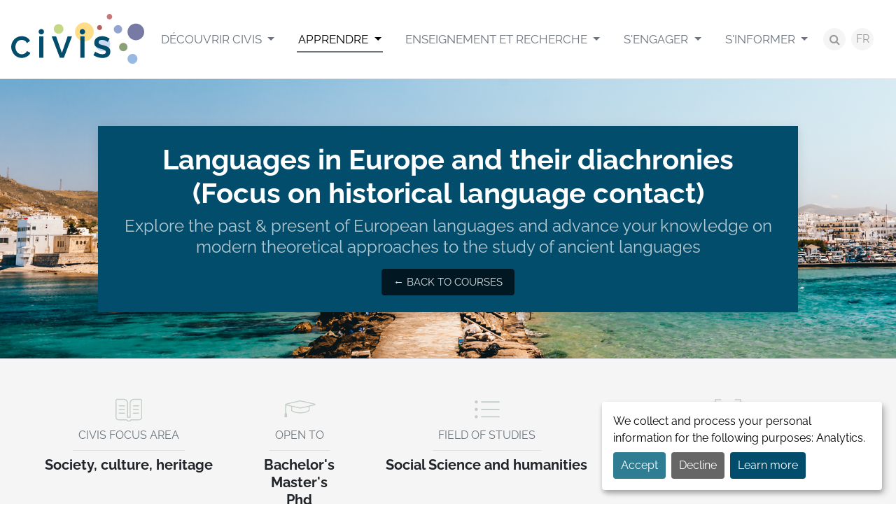

--- FILE ---
content_type: text/html; charset=UTF-8
request_url: https://civis.eu/fr/learn/civis-courses/languages-in-europe-and-their-diachronies-focus-on-historical-language-contact
body_size: 7724
content:



<!doctype html>
<html lang="fr">

<head>

    <meta charset="utf-8">
    <meta name="viewport" content="width=device-width, initial-scale=1">
    <title>Languages in Europe and their diachronies (Focus on historical language contact) – Actualités – CIVIS - A European University Alliance</title>
    <meta name="description" content="Explore the past &amp; present of European languages and advance your knowledge on modern theoretical approaches to the study of ancient languages">
    <meta name="keywords" content="">

    <meta property="og:site_name" content="CIVIS - A European University Alliance">
<meta property="og:title" content="Languages in Europe and their diachronies (Focus on historical language contact)">
<meta property="og:description" content="Explore the past &amp; present of European languages and advance your knowledge on modern theoretical approaches to the study of ancient languages">
<meta property="og:type" content="website">
<meta property="og:url" content="https://civis.eu/fr/learn/civis-courses/languages-in-europe-and-their-diachronies-focus-on-historical-language-contact">
<meta property="og:image" content="https://civis.eu/storage/files/naxos-1200x630.png?token=672fb39d30cbc05bd1a64d372c0bd450">
<meta name="twitter:site" content="@civis_eu">
<meta name="twitter:card" content="summary_large_image">
<meta name="facebook-domain-verification" content="x9ss5lybh4xn8von246wxf8tsj2dj4" />

    <link rel="preload" as="style" href="https://civis.eu/build/assets/public-df29c123.css" /><link rel="stylesheet" href="https://civis.eu/build/assets/public-df29c123.css" />
                <link rel="canonical" href="https://civis.eu/en/learn/civis-courses/languages-in-europe-and-their-diachronies-focus-on-historical-language-contact">
    
    <link rel="apple-touch-icon" sizes="180x180" href="/apple-touch-icon.png">
<link rel="icon" type="image/png" sizes="32x32" href="/favicon-32x32.png">
<link rel="icon" type="image/png" sizes="16x16" href="/favicon-16x16.png">
<link rel="manifest" href="/site.webmanifest">
<link rel="mask-icon" href="/safari-pinned-tab.svg" color="#034d6c">
<meta name="msapplication-TileColor" content="#ffffff">
<meta name="theme-color" content="#ffffff">

    <link rel="alternate" hreflang="fr" type="application/atom+xml" href="https://civis.eu/fr/get-informed/actualites.xml" title="Flux d’actualités – CIVIS - A European University Alliance">

            <script src="/js/orejime.js"></script>
        <script type="opt-in" data-type="application/javascript" data-name="matomo" data-src="https://matomo.ulb.be/javascripts/matomo-civis.js"></script>
        <script src="/js/orejime-config.js"></script>
    
    
</head>

<body class="body-fr body-course body-course-155 body-page body-page-67 ">

    <div id="for-consent-window"></div>

            <div class="skip-to-content">
            <a href="#main" class="skip-to-content-link">Aller au contenu</a>
        </div>
    
    
    <div class="site-container">

        <header class="site-header">
            <div class="site-header-container">
                                    <div class="site-title"><a href="https://civis.eu/fr">
    <img class="logo" src="https://civis.eu/img/civis.svg" alt="CIVIS - A European University Alliance" width="192" height="72">
</a>
</div>
                                <button class="d-block d-xl-none btn-offcanvas" data-bs-toggle="offcanvas" title="Aller à la navigation" aria-label="Aller à la navigation" role="button" aria-controls="site-header-right" aria-expanded="false">
                    <span class="fa fa-bars fa-fw" aria-hidden="true"></span></button>
                <div class="site-header-right" id="site-header-right">
                    <button class="d-block d-xl-none btn-offcanvas btn-offcanvas-close" data-bs-toggle="offcanvas" title="Fermer la navigation" aria-label="Fermer la navigation">
                        <span class="fa fa-close fa-fw" aria-hidden="true"></span></button>
                    <nav class="site-header-right-nav" id="site-nav">
                        <ul class="menu-main-list " role="menu">
                            <li class="menu-main-item menu-main-item-132  dropdown" id="menuitem_132" role="menuitem">
    <a class="menu-main-link dropdown-toggle" href="https://civis.eu/fr/discover-civis"   data-bs-toggle="dropdown" data-display="static" >
                Découvrir CIVIS
    </a>
            <ul class="menu-main-dropdown dropdown-menu fade">
                            <li class="menu-main-item menu-main-item-137  " id="menuitem_137" role="menuitem">
    <a class="menu-main-link " href="https://civis.eu/fr/discover-civis/civis-is"  >
                CIVIS c&#039;est
    </a>
    </li>
                            <li class="menu-main-item menu-main-item-138  " id="menuitem_138" role="menuitem">
    <a class="menu-main-link " href="https://civis.eu/fr/discover-civis/the-civis-alliance"  >
                L&#039;Alliance CIVIS
    </a>
    </li>
                            <li class="menu-main-item menu-main-item-141  " id="menuitem_141" role="menuitem">
    <a class="menu-main-link " href="https://civis.eu/fr/discover-civis/institutional"  >
                Institutionnel
    </a>
    </li>
                            <li class="menu-main-item menu-main-item-139  " id="menuitem_139" role="menuitem">
    <a class="menu-main-link " href="https://civis.eu/fr/discover-civis/civis-alliance-projects"  >
                Projets de l&#039;Alliance CIVIS
    </a>
    </li>
                    </ul>
    </li>
                            <li class="menu-main-item menu-main-item-133 active dropdown" id="menuitem_133" role="menuitem">
    <a class="menu-main-link dropdown-toggle" href="https://civis.eu/fr/learn"   data-bs-toggle="dropdown" data-display="static" >
                Apprendre
    </a>
            <ul class="menu-main-dropdown dropdown-menu fade">
                            <li class="menu-main-item menu-main-item-142 active " id="menuitem_142" role="menuitem">
    <a class="menu-main-link " href="https://civis.eu/fr/learn/civis-courses"  >
                Offre de cours
    </a>
    </li>
                            <li class="menu-main-item menu-main-item-140  " id="menuitem_140" role="menuitem">
    <a class="menu-main-link " href="https://civis.eu/fr/learn/course-types"  >
                Types de cours
    </a>
    </li>
                    </ul>
    </li>
                            <li class="menu-main-item menu-main-item-134  dropdown" id="menuitem_134" role="menuitem">
    <a class="menu-main-link dropdown-toggle" href="https://civis.eu/fr/teach-and-research"   data-bs-toggle="dropdown" data-display="static" >
                Enseignement et recherche
    </a>
            <ul class="menu-main-dropdown dropdown-menu fade">
                            <li class="menu-main-item menu-main-item-143  " id="menuitem_143" role="menuitem">
    <a class="menu-main-link " href="https://civis.eu/fr/teach-and-research/opportunities"  >
                Opportunités
    </a>
    </li>
                            <li class="menu-main-item menu-main-item-144  " id="menuitem_144" role="menuitem">
    <a class="menu-main-link " href="https://civis.eu/fr/teach-and-research/our-hubs"  >
                Nos Hubs
    </a>
    </li>
                    </ul>
    </li>
                            <li class="menu-main-item menu-main-item-135  dropdown" id="menuitem_135" role="menuitem">
    <a class="menu-main-link dropdown-toggle" href="https://civis.eu/fr/engage"   data-bs-toggle="dropdown" data-display="static" >
                S&#039;engager
    </a>
            <ul class="menu-main-dropdown dropdown-menu fade">
                            <li class="menu-main-item menu-main-item-169  " id="menuitem_169" role="menuitem">
    <a class="menu-main-link " href="https://civis.eu/fr/engage/student-engagement"  >
                Engagement étudiant
    </a>
    </li>
                            <li class="menu-main-item menu-main-item-146  " id="menuitem_146" role="menuitem">
    <a class="menu-main-link " href="https://civis.eu/fr/engage/open-labs"  >
                Open Labs
    </a>
    </li>
                            <li class="menu-main-item menu-main-item-148  " id="menuitem_148" role="menuitem">
    <a class="menu-main-link " href="https://civis.eu/fr/engage/solidarity-and-support-for-ukraine"  >
                Ukraine
    </a>
    </li>
                    </ul>
    </li>
                            <li class="menu-main-item menu-main-item-136  dropdown" id="menuitem_136" role="menuitem">
    <a class="menu-main-link dropdown-toggle" href="https://civis.eu/fr/get-informed"   data-bs-toggle="dropdown" data-display="static" >
                S&#039;informer
    </a>
            <ul class="menu-main-dropdown dropdown-menu fade">
                            <li class="menu-main-item menu-main-item-149  " id="menuitem_149" role="menuitem">
    <a class="menu-main-link " href="https://civis.eu/fr/get-informed/actualites"  >
                Actualités
    </a>
    </li>
                            <li class="menu-main-item menu-main-item-150  " id="menuitem_150" role="menuitem">
    <a class="menu-main-link " href="https://civis.eu/fr/get-informed/evenements"  >
                Événements
    </a>
    </li>
                            <li class="menu-main-item menu-main-item-151  " id="menuitem_151" role="menuitem">
    <a class="menu-main-link " href="https://civis.eu/fr/get-informed/civis-days"  >
                CIVIS Days
    </a>
    </li>
                            <li class="menu-main-item menu-main-item-152  " id="menuitem_152" role="menuitem">
    <a class="menu-main-link " href="https://civis.eu/fr/get-informed/newsletters"  >
                Newsletters
    </a>
    </li>
                    </ul>
    </li>
                    </ul>
    
                    </nav>
                    <div class="site-header-right-tools">
                        <a class="site-header-right-tools-search-button" href="https://civis.eu/fr/recherche"><span class="fa fa-search"></span><span class="visually-hidden">search</span></span>
                        </a>
                        <nav class="lang-switcher dropdown">
        <button class="lang-switcher-btn btn btn-light" data-bs-toggle="dropdown" aria-haspopup="true" aria-expanded="false" id="dropdownLangSwitcher">
            FR
        </button>
        <div class="lang-switcher-list dropdown-menu" aria-labelledby="dropdownLangSwitcher">
                                                                        <a class="lang-switcher-item dropdown-item" href="https://civis.eu/en/learn/civis-courses/languages-in-europe-and-their-diachronies-focus-on-historical-language-contact">
                            EN
                        </a>
                                                                                                            <a class="lang-switcher-item dropdown-item" href="https://civis.eu/de/learn/civis-courses/languages-in-europe-and-their-diachronies-focus-on-historical-language-contact">
                            DE
                        </a>
                                                                                                            <a class="lang-switcher-item dropdown-item active" href="https://civis.eu/fr/learn/civis-courses/languages-in-europe-and-their-diachronies-focus-on-historical-language-contact">
                            FR
                        </a>
                                                                                                            <a class="lang-switcher-item dropdown-item" href="https://civis.eu/el/learn/civis-courses/languages-in-europe-and-their-diachronies-focus-on-historical-language-contact">
                            EL
                        </a>
                                                                                                            <a class="lang-switcher-item dropdown-item" href="https://civis.eu/it/learn/civis-courses/languages-in-europe-and-their-diachronies-focus-on-historical-language-contact">
                            IT
                        </a>
                                                                                                            <a class="lang-switcher-item dropdown-item" href="https://civis.eu/es/learn/civis-courses/languages-in-europe-and-their-diachronies-focus-on-historical-language-contact">
                            ES
                        </a>
                                                                                                            <a class="lang-switcher-item dropdown-item" href="https://civis.eu/sv/learn/civis-courses/languages-in-europe-and-their-diachronies-focus-on-historical-language-contact">
                            SV
                        </a>
                                                                                                            <a class="lang-switcher-item dropdown-item" href="https://civis.eu/ro/learn/civis-courses/languages-in-europe-and-their-diachronies-focus-on-historical-language-contact">
                            RO
                        </a>
                                                        </div>
    </nav>
                    </div>
                </div>
            </div>
        </header>

        <main class="main" id="main">
            
    
    <article class="course">

        <div class="course-header" style=" background-image: url(https://civis.eu/storage/files/naxos-2400x800.png?token=750ed794cf1d10d66fa267c9d50e276e)" >
            <div class="course-header-container">
            <div class="course-header-heading">
                <h1 class="course-header-title">Languages in Europe and their diachronies (Focus on historical language contact)</h1>
                                    <p class="course-header-summary">Explore the past & present of European languages and advance your knowledge on modern theoretical approaches to the study of ancient languages</p>
                                <a class="course-header-back" href="https://civis.eu/fr/learn/civis-courses">← Back to courses</a>
            </div>
        </div>
        </div>

        <div class="course-content-background">

            <div class="course-key-point">
                <div class="course-key-point-container">
                    <dl class="course-key-point-list">
                                                    <div class="course-key-point-item course-key-point-item-area">
                                <dt class="course-key-point-item-label">CIVIS focus area</dt>
                                <dd class="course-key-point-item-definition">Society, culture, heritage</dd>
                            </div>
                                                                            <div class="course-key-point-item course-key-point-item-levels">
                                <dt class="course-key-point-item-label">Open to</dt>
                                <dd class="course-key-point-item-definition">
                                    <ul>
                                                                                    <li>Bachelor&#039;s</li>
                                                                                    <li>Master&#039;s</li>
                                                                                    <li>Phd</li>
                                                                            </ul>
                                </dd>
                            </div>
                                                                            <div class="course-key-point-item course-key-point-item-fields">
                                <dt class="course-key-point-item-label">Field of studies</dt>
                                <dd class="course-key-point-item-definition">
                                    <ul>
                                                                                    <li>Social Science and humanities</li>
                                                                            </ul>
                                </dd>
                            </div>
                                                                            <div class="course-key-point-item course-key-point-item-types">
                                <dt class="course-key-point-item-label">Type</dt>
                                <dd class="course-key-point-item-definition">
                                    <ul>
                                                                                    <li>Blended Intensive Programmes (BIP)</li>
                                                                            </ul>
                                </dd>
                            </div>
                                                                            <div class="course-key-point-item course-key-point-item-dates">
                                <dt class="course-key-point-item-label">Course dates</dt>
                                <dd class="course-key-point-item-definition">27 March 2023 - 28 July 2023</dd>
                            </div>
                                                                    </dl>
                </div>
            </div>

            <div class="course-content">

                <ul class="course-content-tabs nav nav-pills">
                                            <li class="nav-item">
                            <a class="nav-link active" href="#tab-content" data-bs-target="#tab-content" data-bs-toggle="tab">Contenu</a>
                        </li>
                                                                <li class="nav-item">
                            <a class="nav-link" href="#tab-practical_details" data-bs-target="#tab-practical_details" data-bs-toggle="tab">Practical details</a>
                        </li>
                                                                                    <li class="nav-item">
                            <a class="nav-link" href="#tab-professors" data-bs-target="#tab-professors" data-bs-toggle="tab">Professors</a>
                        </li>
                                                        </ul>

                <div class="tab-content">

                                            <div class="tab-pane fade show active" id="tab-content">
                            <div class="course-content-content"><p>This CIVIS Blended Intensive Programme will introduce participating students to <strong>an interdisciplinary way of studying the past and present of languages</strong>, focusing on ancient and medieval European languages.</p>

<p>Students will acquire advanced knowledge of the modern theoretical approaches to the study of ancient languages, both in relation to the analysis of their grammar and to the examination of the correlations between society (for instance, in the cases of language contact), culture and linguistic development.</p>

<p>Moreover, students will be involved in <strong>small linguistic and computational historical linguistic projects</strong> that aim to build <strong>advanced knowledge of the methodology of describing, analysing and explaining the grammar and the development of ancient languages</strong>.</p>

<p>This CIVIS Blended Intensive Programme includes an introduction to the methodology of computational and statistical analysis of ancient Indo-European languages and the challenges of linking digital heritage data with historical linguistic studies.</p>

<h2>Main topics addressed</h2>

<ul>
	<li>Computational historical linguistic analyses: “From texts to grammar”.</li>
	<li>New methodologies of describing, analyzing and explaining the grammar and the development of ancient languages.</li>
	<li>Modern theoretical approaches to the study of ancient languages.</li>
</ul>

<h2>Learning outcomes</h2>

<p>Students will acquire advanced knowledge of the modern theoretical approaches to the study of ancient languages, both in relation to the analysis of their grammar and to the examination of the correlations between society (for instance, in the cases of language contact), culture and linguistic development. The students will also be introduced to the methodology of computational and statistical analysis of ancient Indo-European languages and the challenges of linking digital heritage data with historical linguistic studies.</p>

<p>This CIVIS Blended Intensive Programme is devoted to the dissemination of the new approaches to ancient and medieval languages: modern linguistic theories in collaboration with technology and modern statistical analyses (historical computational linguistics) with the aim to acquire a good knowledge of the grammar of ancient and medieval languages and modern ways of their analysis (modern linguistic approaches as well as the perspective of digital heritage).</p>

<div class="alert alert-success" style="text-align:center"><strong><a href="http://civis-diachronic-linguistics-2023.uoa.gr/">Learn more about this CIVIS course here!</a></strong></div></div>
                        </div>
                    
                                            <div class="tab-pane fade" id="tab-practical_details">
                            <div class="course-content-practical-details"><table border="0" cellpadding="1" cellspacing="1">
	<tbody>
		<tr>
			<td><strong>Dates:&nbsp;</strong>27&nbsp;March 2023 - 28 July 2023</td>
			<td><strong>Total workload:</strong> 180 hours</td>
		</tr>
		<tr>
			<td><strong>Format:</strong> Blended</td>
			<td><strong>ECTS:</strong> 6*</td>
		</tr>
		<tr>
			<td><strong>Location:</strong> Athens with Naxos, Greece</td>
			<td><strong>Language:</strong> English (C1)&nbsp;</td>
		</tr>
		<tr>
			<td><strong>Contact:</strong> <a href="javascript:void(location.href='mailto:'+String.fromCharCode(110,108,97,118,105,100,97,115,64,101,110,108,46,117,111,97,46,103,114))">nlavidas@enl.uoa.gr</a></td>
			<td>&nbsp;</td>
		</tr>
	</tbody>
</table>

<p>*Recognition of ECTS depends on your home university.</p>

<h2>Physical mobility&nbsp;</h2>

<p><strong>24-28&nbsp;July 2023, Naxos, Greece</strong></p>

<p>This CIVIS course&nbsp;is a blended-learning programme that consists of an intensive&nbsp;online Spring School, online&nbsp;workshops&nbsp;and&nbsp;an intensive Summer School (40&nbsp;hours of face-to-face classes)&nbsp;that will be held in&nbsp;Naxos,&nbsp;Greece in July 2023.</p>

<p>Selected students will be supported by a grant for physical mobility to Greece.</p>

<h2>Virtual part</h2>

<ul>
	<li><strong>27-31 March 2023</strong>: Linguistic and computational historical linguistic intensive classes, lectures and masterclasses aiming at an advanced knowledge of the methodology of describing, analyzing and explaining the grammar and the development of ancient languages.</li>
	<li><strong>April - July 2023</strong>:&nbsp;Online workshops.&nbsp;Dates to be announced (one day every second or third week, from April to July)</li>
	<li>Small computational historical linguistic projects “From texts to grammar”</li>
</ul>

<h2>Requirements</h2>

<p><strong>Advanced Bachelor's classes and lectures of the online winter school and the face-to-face summer school </strong>are open to advanced Bachelor students at the CIVIS member Universities majoring in Linguistics/ Languages (Classical Languages - Medieval, Modern European Languages)/ History/ Archaeology/ Classics/ Medieval Literature.</p>

<p><strong>Master classes and lectures of the online winter school and the face-to-face summer school</strong> are open to MA and PhD students at the CIVIS member Universities majoring in Linguistics/ Languages (Classical Languages - Medieval, Modern European Languages)/ History/ Archaeology/ Classics/ Medieval Literature.</p>

<h2><span style="color:#2f7d92">Application process</span></h2>

<p>Send your application by filling in the <a href="https://mobility.civis.eu/templates/63566aab9a52af1b400001a5/start?context/[type]=Institutions::ClassOf&amp;context[id]=6357be263b5d0028f0000277"><strong>online application form</strong></a> by 30 November 2022 with the following documents:</p>

<ul>
	<li>Motivation letter</li>
	<li>CV</li>
</ul>

<div class="alert alert-info" style="text-align:center"><a href="https://mobility.civis.eu/templates/63566aab9a52af1b400001a5/start?context/[type]=Institutions::ClassOf&amp;context[id]=6357be263b5d0028f0000277"><strong>Apply for this course</strong></a></div>

<h2>Assessment</h2>

<p><strong>Undergraduate students</strong> will have to complete small assignments and prepare a small research essay (or take a final written exam).</p>

<p><strong>Postgraduate students (MA and PhD</strong>) will have to present research findings in class, complete small assignments and prepare a research essay (or take a final written exam).</p>

<h2>Blended Intensive Programme</h2>

<p>This CIVIS course is a Blended Intensive Programme (BIP): a new format of Erasmus+ mobility which combines online teaching with a short trip to another campus to learn alongside students and professors across Europe. <a href="https://civis.eu/en/blended-intensive-programmes" target="_blank">Click here to learn more about CIVIS BIPs.</a></p>

<h2>GDPR Consent</h2>

<p>The CIVIS alliance and its member universities will treat the information you provide with respect. Please refer to our&nbsp;<a href="https://eur01.safelinks.protection.outlook.com/?url=https%3A%2F%2Fcivis.eu%2Fen%2Fprivacy-policy&amp;data=04%7C01%7CJeremy.Jenard%40ulb.be%7C77ae9fe7f95d47c61fa808d9358605bf%7C30a5145e75bd4212bb028ff9c0ea4ae9%7C0%7C0%7C637599671999017614%7CUnknown%7CTWFpbGZsb3d8eyJWIjoiMC4wLjAwMDAiLCJQIjoiV2luMzIiLCJBTiI6Ik1haWwiLCJXVCI6Mn0%3D%7C1000&amp;sdata=pxqoN9K565yZV0QfECF%2FOPcp9HugUlEaRCdRnnynO74%3D&amp;reserved=0">privacy policy</a>&nbsp;for more information on our privacy practices. By applying to&nbsp;this course&nbsp;you agree that we may process your information in accordance with these terms.</p></div>
                        </div>
                    
                    
                                            <div class="tab-pane fade" id="tab-professors">
                            <div class="course-content-professors"><ul>
	<li><strong>Nikolaos Lavidas&nbsp;</strong>is Associate Professor of Linguistics at the National and Kapodistrian University of Athens (Department of Language-Linguistics, Faculty of&nbsp;English, School of Philosophy). His research covers a range of topics associated with&nbsp;Indo-European historical linguistics and the directions of language change (in particular the development of transitivity and voice in Indo-European languages),&nbsp;syntax-semantics interface, (historical) language contact and historical corpora.</li>
	<li><strong>Antonio R. Revuelta Puigdollers&nbsp;</strong>is Associate Professor of Ancient and Modern Greek at the&nbsp;Universidad Autonoma de&nbsp;Madrid and a sworn translator of Modern Greek.&nbsp;His main research areas are the semantics, syntax and pragmatics of Greek; his work also includes incursions into other languages such as Latin. He is the co-author of a&nbsp;new syntax of Ancient Greek and has authored several entries in Brill’s&nbsp;Encyclopaedia of Ancient Greek Language and Linguistics.</li>
	<li><strong>Katrin Axel-Tober</strong> is Professor of German Linguistics at the University of Tübingen, Germany. Her research focuses on the synchronic and diachronic syntax of German. She has published the books Studies on Old High German Syntax: Left Sentence Periphery, Verb Placement and Verb-Second (Benjamins, 2007) and (Nicht-)kanonische Nebensätze im Deutschen: Synchrone und diachrone Aspekte (Walter de Gruyter, 2012) as well as several articles on sentence structure, complementizers, null subjects, and modal verbs.</li>
	<li><strong>Artemij Keidan&nbsp;</strong>is Associate Professor of Linguistics at the Italian Institute of Oriental&nbsp;Studies, Sapienza University, Rome. His main areas of expertise include the history of grammatical thought, Indo-European morphology, philosophy of language, and issues in syntax and phonology, both general and applied to ancient (such as&nbsp;Sanskrit, Latin, Gothic, Slavic languages) and modern languages.</li>
	<li><strong>Joanna Kopaczyk </strong>is Senior Lecturer in Scots and English (English Language &amp; Linguistics) at the University of Glasgow. She is a historical linguist with a special interest in the medieval and early modern history of the Scots language. She uses corpus-driven methods to uncover textual standardisation and she is also interested in formulaicity in language, as revealed through all kinds of repetitive patterns. She has recently co-edited books on Applications of Pattern-Driven Methods in Corpus Linguistics (John Benjamins, 2018) and on Binomials in the History of English (Cambridge University Press, 2017).</li>
</ul></div>
                        </div>
                    
                    
                </div>

                
                
            </div>

        </div>

    </article>


        </main>

                    <footer class="site-footer">
                <div class="site-footer-top">
                    <div class="site-footer-container">
                        <div class="site-footer-row">
                            <nav class="site-footer-column site-footer-column-people">
                                <h3 class="site-footer-people-title">People</h3>
                                <ul class="menu-footer-people-list " role="menu">
                            <li class="menu-footer-people-item menu-footer-people-item-153  " id="menuitem_153" role="menuitem">
    <a class="menu-footer-people-link " href="https://civis.eu/fr/students"  >
                Étudiants
    </a>
    </li>
                            <li class="menu-footer-people-item menu-footer-people-item-154  " id="menuitem_154" role="menuitem">
    <a class="menu-footer-people-link " href="https://civis.eu/fr/academics-and-researchers"  >
                Académiques et chercheurs
    </a>
    </li>
                            <li class="menu-footer-people-item menu-footer-people-item-155  " id="menuitem_155" role="menuitem">
    <a class="menu-footer-people-link " href="https://civis.eu/fr/staff"  >
                Personnel
    </a>
    </li>
                            <li class="menu-footer-people-item menu-footer-people-item-156  " id="menuitem_156" role="menuitem">
    <a class="menu-footer-people-link " href="https://civis.eu/fr/civil-society"  >
                Société civile
    </a>
    </li>
                            <li class="menu-footer-people-item menu-footer-people-item-157  " id="menuitem_157" role="menuitem">
    <a class="menu-footer-people-link " href="https://civis.eu/fr/press"  >
                Presse
    </a>
    </li>
                    </ul>
    
                            </nav>
                            <nav class="site-footer-column site-footer-column-links">
                                <h3 class="site-footer-links-title">Useful links</h3>
                                <ul class="menu-footer-links-list " role="menu">
                            <li class="menu-footer-links-item menu-footer-links-item-158  " id="menuitem_158" role="menuitem">
    <a class="menu-footer-links-link " href="https://civis.eu/fr/get-informed/actualites"  >
                News
    </a>
    </li>
                            <li class="menu-footer-links-item menu-footer-links-item-159  " id="menuitem_159" role="menuitem">
    <a class="menu-footer-links-link " href="https://civis.eu/fr/resources"  >
                Resources
    </a>
    </li>
                            <li class="menu-footer-links-item menu-footer-links-item-160  " id="menuitem_160" role="menuitem">
    <a class="menu-footer-links-link " href="https://civis.eu/fr/a-propos-de-civis/european-university-initiative"  >
                European University Initiative
    </a>
    </li>
                            <li class="menu-footer-links-item menu-footer-links-item-161  " id="menuitem_161" role="menuitem">
    <a class="menu-footer-links-link " href="https://civis.eu/fr/a-propos-de-civis/faq"  >
                FAQ
    </a>
    </li>
                            <li class="menu-footer-links-item menu-footer-links-item-162  " id="menuitem_162" role="menuitem">
    <a class="menu-footer-links-link " href="https://civis.eu/fr/contact"  >
                Contact
    </a>
    </li>
                    </ul>
    
                            </nav>
                            <div class="site-footer-column site-footer-column-presentation">
                                <div class="site-footer-column-presentation-title">
                                    <h3>CIVIS</h3>
                                    <p>Europe’s Civic University Alliance</p>
                                </div>
                                <div class="site-footer-column-europe">
                                    <img src="https://civis.eu/img/co-funded-by-the-european-union.png" alt="Co-funded by the European Union" width="245" height="48">
                                    <p style="text-align:start">Views and opinions expressed do not necessarily reflect those of the European Union or the European Education and Culture Executive Agency (EACEA). Neither can be held responsible for them.</p>                                </div>
                            </div>
                            <div class="site-footer-column site-footer-column-contact">
                                                                                                    <div class="site-footer-newsletter">
                                        <h3 class="site-footer-newsletter-title">Newsletter</h3>
                                        <p>
                                            <a class="btn btn-sm btn-primary" href="https://civis.eu/fr/get-informed/newsletters">I subscribe</a>
                                        </p>
                                    </div>
                                                                <div class="site-footer-social-nav">
                                    <h3 class="site-footer-social-nav-title">Social networks</h3>
                                    <ul class="menu-social-list " role="menu">
                            <li class="menu-social-item menu-social-item-56 btn-instagram " id="menuitem_56" role="menuitem">
    <a class="menu-social-link " href="https://www.instagram.com/civis.eu/"  target="_blank" rel="noopener noreferrer"  >
                Instagram
    </a>
    </li>
                            <li class="menu-social-item menu-social-item-5 btn-facebook " id="menuitem_5" role="menuitem">
    <a class="menu-social-link " href="https://www.facebook.com/CIVISEuropeanUniversity/"  target="_blank" rel="noopener noreferrer"  >
                Facebook
    </a>
    </li>
                            <li class="menu-social-item menu-social-item-6 btn-x " id="menuitem_6" role="menuitem">
    <a class="menu-social-link " href="https://x.com/civis_eu"  target="_blank" rel="noopener noreferrer"  >
                X
    </a>
    </li>
                            <li class="menu-social-item menu-social-item-101 btn-linkedin " id="menuitem_101" role="menuitem">
    <a class="menu-social-link " href="https://www.linkedin.com/company/civis-eu"  >
                LinkedIn
    </a>
    </li>
                            <li class="menu-social-item menu-social-item-131 btn-youtube " id="menuitem_131" role="menuitem">
    <a class="menu-social-link " href="https://www.youtube.com/channel/UCdCm0FfreX81BuNH-znlRGQ"  target="_blank" rel="noopener noreferrer"  >
                YouTube
    </a>
    </li>
                    </ul>
    
                                </div>
                            </div>
                        </div>
                    </div>
                </div>
                <div class="site-footer-bottom">
                    <div class="container-xl">
                        <div class="site-footer-copyright">
                            © 2026 – CIVIS – All rights reserved
                        </div>
                        <nav class="site-footer-nav">
                                                    </nav>
                        <div class="site-footer-typi">
                            Website by <a href="https://typi.be" target="_blank" rel="noopener noreferrer">Typi Design</a>
                        </div>
                    </div>
                </div>
            </footer>
        
    </div>
    <script src="/components/jquery/jquery.slim.js"></script>
    <script src="/components/fancybox/jquery.fancybox.min.js"></script>
    <link rel="modulepreload" href="https://civis.eu/build/assets/public-1387bb86.js" /><link rel="modulepreload" href="https://civis.eu/build/assets/tab-07aae91f.js" /><script type="module" src="https://civis.eu/build/assets/public-1387bb86.js"></script>    
    
</body>

</html>


--- FILE ---
content_type: image/svg+xml
request_url: https://civis.eu/build/assets/field-058ed74b.svg
body_size: 206
content:
<svg xmlns="http://www.w3.org/2000/svg" width="400" height="400" viewBox="0 0 400 400"><g fill="#c2cec6"><path d="M342.031 118H132.97c-3.95 0-6.969-3.25-6.969-7.5s3.02-7.5 6.969-7.5H342.03c3.948 0 6.969 3.25 6.969 7.5s-3.021 7.5-6.969 7.5zM69.5 92C59.24 92 51 100.241 51 110.5S59.24 129 69.5 129c10.258 0 18.5-8.241 18.5-18.5S79.758 92 69.5 92zM69.5 180c-10.26 0-18.5 8.241-18.5 18.5S59.24 217 69.5 217c10.258 0 18.5-8.241 18.5-18.5S79.758 180 69.5 180zM69.5 268c-10.26 0-18.5 8.241-18.5 18.5S59.24 305 69.5 305c10.258 0 18.5-8.241 18.5-18.5S79.758 268 69.5 268zM342.031 206H132.97c-3.95 0-6.969-3.25-6.969-7.5s3.02-7.5 6.969-7.5H342.03c3.948 0 6.969 3.25 6.969 7.5s-3.021 7.5-6.969 7.5zM342.031 294H132.97c-3.95 0-6.969-3.25-6.969-7.5s3.02-7.5 6.969-7.5H342.03c3.948 0 6.969 3.25 6.969 7.5s-3.021 7.5-6.969 7.5z"/></g></svg>

--- FILE ---
content_type: image/svg+xml
request_url: https://civis.eu/build/assets/linkedin-ef6911ad.svg
body_size: 322
content:
<svg xmlns="http://www.w3.org/2000/svg" width="48" height="48" fill="none" viewBox="0 0 48 48"><g clip-path="url(#a)"><path fill="#fff" d="M44.447 0H3.544C1.584 0 0 1.547 0 3.46V44.53C0 46.444 1.584 48 3.544 48h40.903C46.407 48 48 46.444 48 44.54V3.46C48 1.546 46.406 0 44.447 0ZM14.24 40.903H7.116V17.991h7.125v22.912ZM10.678 14.87a4.127 4.127 0 0 1-4.134-4.125 4.127 4.127 0 0 1 4.134-4.125 4.125 4.125 0 0 1 0 8.25Zm30.225 26.034h-7.115V29.766c0-2.653-.047-6.075-3.704-6.075-3.703 0-4.265 2.896-4.265 5.887v11.325h-7.107V17.991h6.826v3.13h.093c.947-1.8 3.272-3.702 6.731-3.702 7.21 0 8.541 4.744 8.541 10.912v12.572Z"/></g><defs><clipPath id="a"><path fill="#fff" d="M0 0h48v48H0z"/></clipPath></defs></svg>